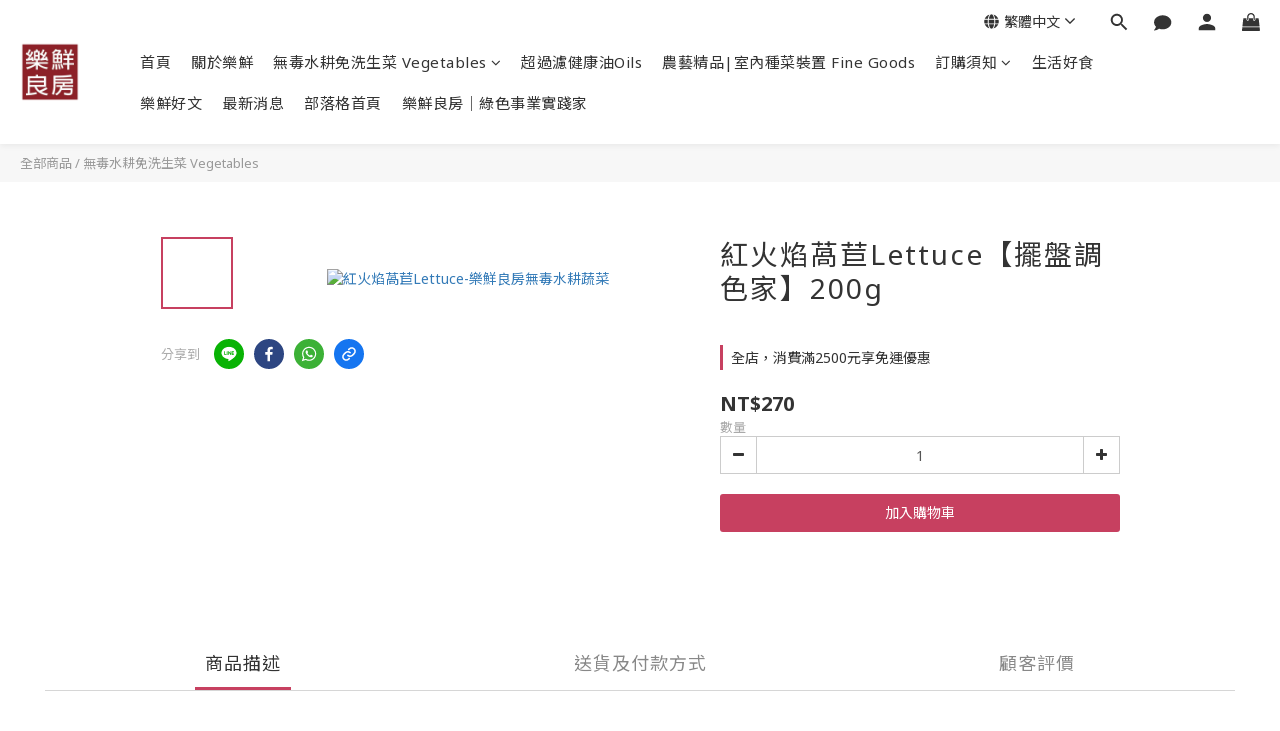

--- FILE ---
content_type: text/plain
request_url: https://www.google-analytics.com/j/collect?v=1&_v=j102&a=426763014&t=pageview&cu=TWD&_s=1&dl=https%3A%2F%2Fshop.artsomegroups.com%2Fproducts%2Flettuce&ul=en-us%40posix&dt=%E7%B4%85%E7%81%AB%E7%84%B0%E8%90%B5%E8%8B%A3Lettuce%20-%20%E6%93%BA%E7%9B%A4%E8%AA%BF%E8%89%B2%E5%AE%B6%20-%20%E6%A8%82%E9%AE%AE%E8%89%AF%E6%88%BF&sr=1280x720&vp=1280x720&_u=aGBAAEIJAAAAACAMI~&jid=1285365372&gjid=303540624&cid=2110390773.1769315513&tid=UA-73146418-5&_gid=1740141695.1769315513&_r=1&_slc=1&pa=detail&pr1id=5d70d5128f390d65a147f764&pr1nm=%E7%B4%85%E7%81%AB%E7%84%B0%E8%90%B5%E8%8B%A3Lettuce%E3%80%90%E6%93%BA%E7%9B%A4%E8%AA%BF%E8%89%B2%E5%AE%B6%E3%80%91200g&pr1ca=&pr1br=&pr1va=&pr1pr=&pr1qt=&pr1cc=&pr1ps=0&z=2003312749
body_size: -453
content:
2,cG-2459Z9M3LG